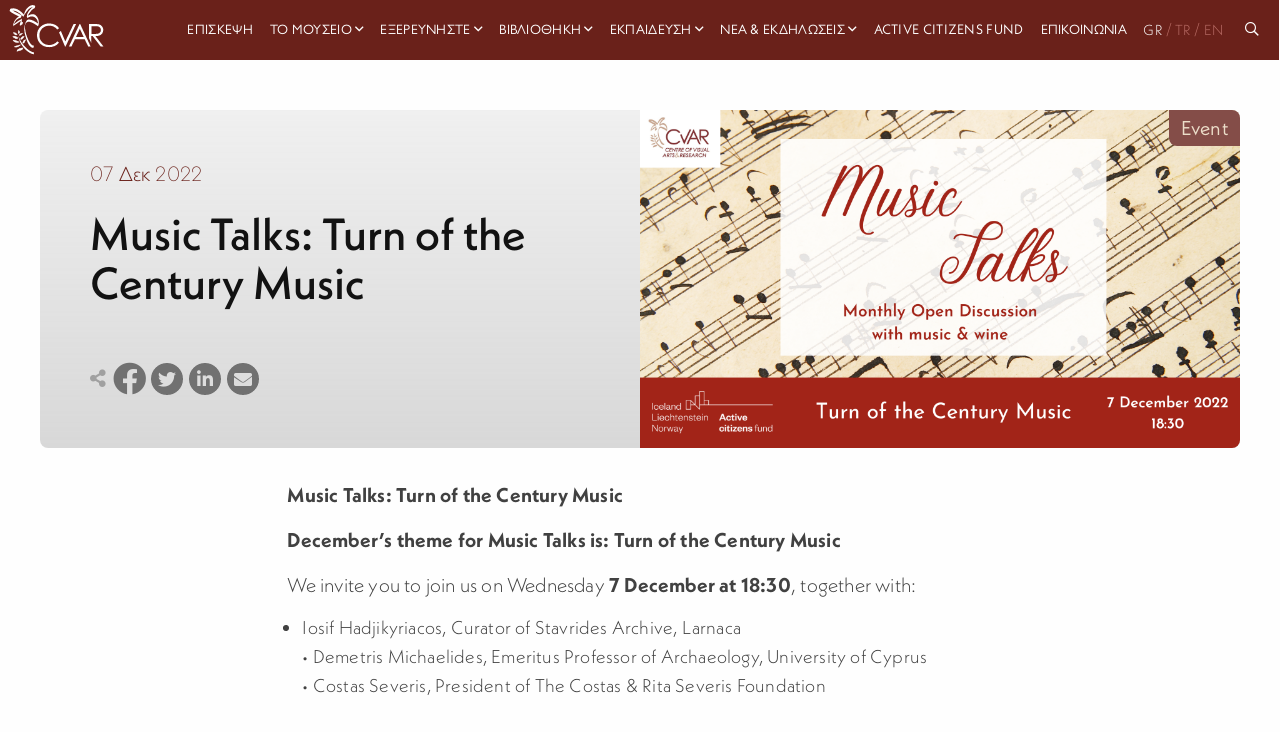

--- FILE ---
content_type: text/html; charset=utf-8
request_url: https://cvar.severis.org/el/news-events/events/music-talks-turn-on-the-century-music/
body_size: 10107
content:
<!doctype html>

<html class="no-js" lang="en">

<head>
  <meta charset="utf-8" />
  <meta http-equiv="X-UA-Compatible" content="IE=edge,chrome=1" />
  <meta name="viewport" content="width=device-width, initial-scale=1.0">
  <style>
    .menu.dropdown.medium-horizontal li.is-dropdown-submenu-parent>a,
    .menu.dropdown.large-horizontal li.is-dropdown-submenu-parent>a,
    .menu.dropdown.xlarge-horizontal li.is-dropdown-submenu-parent>a {
      padding-right: 15px;
    }

    .menu>li.is-dropdown-submenu-parent>a {
      padding-right: 15px !important;
    }

    .menu li:not(:last-of-type) {
      margin-right: 10px;
    }
  </style>

  <link rel="stylesheet" href="/static/css/app.css">
  <link rel="apple-touch-icon" sizes="152x152" href="/static/img/favicons/apple-touch-icon.png">
<link rel="icon" type="image/png" sizes="32x32" href="/static/img/favicons/favicon-32x32.png">
<link rel="icon" type="image/png" sizes="16x16" href="/static/img/favicons/favicon-16x16.png">
<link rel="manifest" href="/static/img/favicons/site.webmanifest">
<link rel="mask-icon" href="/static/img/favicons/safari-pinned-tab.svg" color="#5bbad5">
<link rel="shortcut icon" href="/static/img/favicons/favicon.ico">
<meta name="msapplication-TileColor" content="#da532c">
<meta name="msapplication-config" content="/static/img/favicons/browserconfig.xml">
<meta name="theme-color" content="#ffffff">
  
    

<title>
    
        CVAR | Music Talks: Turn of the Century Music
    
</title>

    <meta name="description" content="Music Talks: Turn of the Century MusicDecember’s theme for Music Talks is: Turn of the Century MusicWe invite you to join us on Wednesday 7 December at 18:"/>

    <!-- Schema.org markup for Google+ -->
    <meta itemprop="name" content="CVAR | Music Talks: Turn of the Century Music">
    <meta itemprop="description" content="Music Talks: Turn of the Century MusicDecember’s theme for Music Talks is: Turn of the Century MusicWe invite you to join us on Wednesday 7 December at 18:">
    
        
        <meta itemprop="image" content="https://cvar-live-beeb68bb85f54b0197fa9b6b5eab1-05b50c6.divio-media.org/images/Music_Talks_December_2022.original.png">
    
    <!-- Twitter Card data -->
    <meta name="twitter:card" content="summary_large_image">
    <meta name="twitter:title" content="CVAR | Music Talks: Turn of the Century Music">
    <meta name="twitter:description" content="Music Talks: Turn of the Century MusicDecember’s theme for Music Talks is: Turn of the Century MusicWe invite you to join us on Wednesday 7 December at 18:">
    <!-- Twitter summary card with large image must be at least 280x150px -->
    
        
        <meta name="twitter:image:src" content="https://cvar-live-beeb68bb85f54b0197fa9b6b5eab1-05b50c6.divio-media.org/images/Music_Talks_December_2022.original.png">
    
    <!-- Open Graph data -->
    <meta property="og:title" content="CVAR | Music Talks: Turn of the Century Music"/>
    <meta property="og:type" content="website"/>
    
        
        <meta property="og:image" content="https://cvar-live-beeb68bb85f54b0197fa9b6b5eab1-05b50c6.divio-media.org/images/Music_Talks_December_2022.original.png"/>
    
    <meta property="og:description" content="Music Talks: Turn of the Century MusicDecember’s theme for Music Talks is: Turn of the Century MusicWe invite you to join us on Wednesday 7 December at 18:"/>
    <meta property="og:site_name" content="CVAR | Music Talks: Turn of the Century Music"/>

    

<link rel="alternate" hreflang="x-default" href="https://cvar.severis.org/el/news-events/events/music-talks-turn-on-the-century-music/"/>
<link rel="canonical" href="https://cvar.severis.org/el/news-events/events/music-talks-turn-on-the-century-music/"/>
  



    <!-- Google tag (gtag.js) -->

    <script async src="https://www.googletagmanager.com/gtag/js?id=G-PTQJCNKWK3"></script>

    <script>

    window.dataLayer = window.dataLayer || [];

    function gtag(){dataLayer.push(arguments);}

    gtag('js', new Date());

    gtag('config', 'G-PTQJCNKWK3');

    </script>
</head>

<body id="body" class="  ">
  <nav class="menu--container  ">
    <div class=" menu--wrapper">
      <a class="menu--logo" href="/el/">
        
        
        <svg height="100%" viewBox="0 0 118 62" version="1.1" xmlns="http://www.w3.org/2000/svg" xmlns:xlink="http://www.w3.org/1999/xlink" xml:space="preserve" xmlns:serif="http://www.serif.com/"
          style="fill-rule:evenodd;clip-rule:evenodd;stroke-linejoin:round;stroke-miterlimit:2;">
          <g transform="matrix(1,0,0,1,-94,-6)">
            <g transform="matrix(0.11627,0,0,0.11627,1179.04,1422.12)">
              <g transform="matrix(3.02514,0,0,3.02514,-9325.19,-12178.8)">
                <g>
                  <g transform="matrix(1,0,0,1,288.633,138.571)">
                    <path
                      d="M0,-64.06L0,-36.98L13.721,-36.87C19.054,-36.87 22.983,-37.376 25.51,-38.39C27.979,-39.316 30.083,-41.014 31.51,-43.23C32.942,-45.445 33.69,-48.033 33.66,-50.67C33.686,-53.26 32.929,-55.797 31.49,-57.95C30.119,-60.085 28.105,-61.731 25.74,-62.65C23.4,-63.59 19.497,-64.06 14.03,-64.06L0,-64.06ZM-8,-71.85L7.86,-71.85C16.693,-71.85 22.693,-71.49 25.86,-70.77C30.382,-69.801 34.444,-67.334 37.391,-63.77C40.397,-60.064 41.971,-55.4 41.82,-50.63C41.891,-46.615 40.823,-42.663 38.74,-39.23C36.661,-35.908 33.609,-33.307 30,-31.78C26.214,-30.1 20.983,-29.243 14.311,-29.21L42.94,7.79L33.09,7.79L4.46,-29.21L-0.04,-29.21L-0.04,-4.21L-8.04,-21.4L-8,-71.85Z" />
                  </g>
                  <g transform="matrix(1,0,0,1,180.944,121.731)">
                    <path d="M0,-30.41L15.58,6.5L44.939,-55.01L53.6,-55.01L16.43,24.6L14.699,24.6L-6.48,-25.35L0,-30.41Z" />
                  </g>
                  <g transform="matrix(1,0,0,1,247.944,129.411)">
                    <path d="M0,-45.77L-13.641,-16.95L13.569,-16.95L0,-45.77ZM1,-62.69L38.12,16.92L29.529,16.92L17.01,-9.27L-17.29,-9.27L-29.7,16.92L-38.57,16.92L-0.95,-62.69L1,-62.69Z" />
                  </g>
                  <g transform="matrix(1,0,0,1,174.454,131.576)">
                    <path
                      d="M0,-50.085L-6.28,-45.265C-9.562,-49.628 -13.837,-53.145 -18.75,-55.525C-23.75,-57.884 -29.221,-59.078 -34.75,-59.015C-40.933,-59.058 -47.019,-57.479 -52.4,-54.435C-57.633,-51.559 -61.983,-47.31 -64.98,-42.145C-67.995,-36.865 -69.538,-30.874 -69.45,-24.795C-69.45,-15.095 -66.117,-6.999 -59.45,-0.504C-52.783,5.989 -44.387,9.235 -34.26,9.235C-23.107,9.235 -13.773,4.869 -6.26,-3.865L0.02,0.905C-3.929,5.94 -9.024,9.958 -14.84,12.625C-21.082,15.45 -27.87,16.864 -34.72,16.765C-48.653,16.765 -59.653,12.128 -67.72,2.855C-74.467,-4.978 -77.84,-14.431 -77.84,-25.505C-78.073,-36.596 -73.622,-47.273 -65.58,-54.915C-57.407,-62.868 -47.17,-66.845 -34.87,-66.845C-27.909,-66.949 -21.018,-65.436 -14.74,-62.425C-8.874,-59.606 -3.807,-55.364 0,-50.085" />
                  </g>
                  <g transform="matrix(1,0,0,1,92.8833,108.111)">
                    <path
                      d="M0,-71.52C-5.49,-76.66 -12.28,-76.86 -19,-74.76C-22.36,-73.76 -25.62,-71.92 -28.87,-70.59C-29.75,-70.23 -16.27,-93.25 -4.87,-97.03C-4.4,-97.19 -2.19,-104.73 -2.36,-104.86C-14.07,-114.52 -29.99,-100.52 -36,-90.61C-38.91,-85.85 -40.72,-80.28 -42.35,-74.78C-54.75,-87.78 -71.4,-101.49 -90.35,-94.92C-90.79,-94.77 -93.08,-87.29 -92.87,-87.09C-83.53,-78.09 -71.09,-74.23 -60.02,-67.95C-68.31,-63.4 -80.57,-51.08 -80.75,-32.77C-80.75,-34.53 -69.93,-40.95 -68.25,-42.27C-63.352,-46.238 -58.025,-49.645 -52.37,-52.43C-53.51,-49.65 -58.01,-42.16 -56.82,-36.81C-56,-33.12 -48.24,-40.59 -47.42,-41.24C-45.61,-42.68 -46.66,-47.67 -44.9,-49.08C-46.8,-47.57 -53.21,-42.69 -49.26,-60.45C-52.26,-57.32 -60.46,-54.15 -65.72,-50.12C-68.88,-47.7 -71.97,-45.2 -75.15,-42.79C-78.69,-40.1 -76.88,-42.65 -76.36,-44.6C-71.42,-55.34 -64.9,-60.8 -53.36,-63.72C-52.93,-63.83 -50.72,-71.46 -50.84,-71.55C-60.57,-78.72 -72.34,-82.36 -82.4,-88.8C-67.71,-88.53 -54.79,-77.39 -44.7,-66.8C-44.94,-67.05 -25.04,-102.8 -11.62,-100.29C-19.51,-95.42 -33.94,-79.52 -31.87,-65.84C-31,-60.13 -27.87,-64.22 -24.75,-65.6C-17.75,-68.71 -11.91,-69.3 -5.07,-65.53C3.14,-61.01 6.55,-51.94 7.41,-42.91C-2.26,-49.71 -13.69,-57.38 -25.59,-57.3C-34.38,-57.24 -37.05,-44.52 -39.11,-37.75C-43.88,-21.96 -39.64,-5.55 -34.59,9.64C-31.05,20.28 -23.37,42.64 -9.41,43C-8.58,43 -7.61,35.15 -6.89,35.17C-16.42,34.93 -21.98,24.12 -25.83,16.78C-32.4,4.28 -36.31,-10 -38.34,-23.91C-40.26,-37.02 -37.22,-52.11 -21.41,-48.74C-10.97,-46.52 -1.13,-39.33 7.49,-33.29C7.43,-33.29 7.49,-33.55 7.49,-33.86L7.49,-33.29L9.27,-38.85C9.573,-39.586 9.817,-40.345 10,-41.12C10.95,-52.67 8.69,-63.38 0,-71.52" />
                  </g>
                  <g transform="matrix(1,0,0,1,28.8438,111.001)">
                    <path d="M0,5.59C-4.65,1.24 -11.55,-3.68 -17.51,0.59C-5.75,6.85 -6.51,9.27 -0.1,5.99" />
                  </g>
                  <g transform="matrix(1,0,0,1,30.0537,110.511)">
                    <path
                      d="M0,5.41C-5.33,0.51 -12.33,-3.93 -19.32,0.41C-19.77,0.69 -20.49,1.34 -19.74,1.74C-15.94,3.74 -12.28,6.83 -8.23,8.34C-5.66,9.34 -2.99,8.07 -0.72,6.93C0.98,6.08 -0.72,5.2 -1.91,5.81C-4.19,6.95 -5.59,7.26 -7.91,6.03C-11.26,4.21 -14.39,2.03 -17.75,0.2L-18.17,1.53C-12.51,-2.01 -6.55,2.91 -2.47,6.66C-1.73,7.34 0.78,6.13 -0.05,5.37L0,5.41Z" />
                  </g>
                  <g transform="matrix(1,0,0,1,26.3736,97.0409)">
                    <path d="M0,7.55C-3.18,3.19 -8.16,-2 -13.78,0.55C-4.97,7.62 -5.99,9.55 -0.13,7.79" />
                  </g>
                  <g transform="matrix(1,0,0,1,27.5034,96.9608)">
                    <path
                      d="M0,7.2C-3.65,2.29 -8.62,-2.43 -15.08,0.2C-15.29,0.28 -16.43,0.8 -15.96,1.2C-13.15,3.48 -10.63,6.42 -7.6,8.4C-5.72,9.63 -3.4,9.05 -1.4,8.48C-0.4,8.2 0.45,6.92 -1.12,7.36C-3.2,7.95 -4.62,8.13 -6.38,6.75C-8.99,4.75 -11.29,2.26 -13.87,0.17L-14.74,1.17C-9.52,-0.93 -5.02,4.33 -2.24,8.06C-1.76,8.71 0.34,7.7 0.01,7.26L0,7.2Z" />
                  </g>
                  <g transform="matrix(1,0,0,1,46.0337,162.782)">
                    <path d="M0,-11.521C-7.89,-11.021 -18.2,-8.971 -19.44,0C-3.78,-5.301 -2.25,-2.551 0.23,-11.131" />
                  </g>
                  <g transform="matrix(1,0,0,1,46.6534,163.901)">
                    <path
                      d="M0,-13.52C-8.48,-12.93 -19.9,-10.63 -21.71,-0.74C-21.87,0.12 -20.15,-0.32 -19.81,-0.43C-14.67,-2.14 -9.15,-3.041 -4.16,-5.13C-0.9,-6.5 0.32,-9.45 1.27,-12.62C1.55,-13.55 -1.73,-12.89 -2.04,-11.86C-2.87,-9.09 -3.63,-6.76 -6.53,-5.77C-11.05,-4.25 -15.77,-3.3 -20.3,-1.77L-18.4,-1.46C-16.89,-9.74 -8.4,-11.21 -1.24,-11.71C-0.14,-11.791 2.27,-13.64 0,-13.48L0,-13.52Z" />
                  </g>
                  <g transform="matrix(1,0,0,1,33.0137,89.0308)">
                    <path d="M0,11.67C1.32,7.75 2.36,2.34 -1.75,-0.04C-2.27,8.6 -3.91,8.8 -0.24,11.71" />
                  </g>
                  <g transform="matrix(1,0,0,1,33.8736,89.3311)">
                    <path
                      d="M0,11.17C1.31,7.17 2.32,1.96 -1.81,-0.73C-2.17,-0.97 -3.44,-0.66 -3.48,-0.14C-3.66,2.61 -4.33,5.42 -4.29,8.18C-4.29,9.82 -3.09,10.84 -1.9,11.8C-1.47,12.14 0.1,11.36 -0.3,11.02C-1.63,9.94 -2.61,9.02 -2.55,7.18C-2.47,4.61 -1.91,2.03 -1.74,-0.54L-3.4,0.05C0.6,2.66 -0.46,7.69 -1.72,11.57C-1.87,12.04 -0.16,11.71 0.01,11.17L0,11.17Z" />
                  </g>
                  <g transform="matrix(1,0,0,1,34.3135,125.701)">
                    <path d="M0,4.89C0.64,6.14 -16.21,-3.04 -22,-1.68C-17.48,5.67 -7.37,7.93 0,4.89" />
                  </g>
                  <g transform="matrix(1,0,0,1,32.9834,125.831)">
                    <path
                      d="M0,5.23L0,5.31L0.75,4.31C2.2,3.68 1.93,4.081 0.75,3.621C-0.03,3.31 -0.8,2.97 -1.57,2.621C-3.99,1.621 -6.42,0.56 -8.88,-0.379C-12.49,-1.749 -16.63,-3.29 -20.56,-2.62C-20.86,-2.56 -22.4,-1.959 -22.02,-1.4C-16.84,6.35 -6.96,8.52 1.53,5.35C3.11,4.76 2.66,3.47 1.07,4.06C-6.37,6.9 -14.787,4.3 -19.33,-2.24L-20.8,-1.02C-16.07,-1.83 -10.05,1.46 -5.8,3.241C-3.67,4.14 -0.47,6.43 1.93,5.39C2.3,5.23 2.75,4.871 2.69,4.39L2.69,4.31C2.57,3.46 -0.12,4.241 0.03,5.251L0,5.23Z" />
                  </g>
                  <g transform="matrix(1,0,0,1,39.2334,150.731)">
                    <path d="M0,-11.3C1.71,-10.19 -19.24,-7.35 -22.76,-3.81C-15.56,0 -5.43,-4.13 0,-11.3" />
                  </g>
                  <g transform="matrix(1,0,0,1,25.7637,147.259)">
                    <path
                      d="M0,-4.478C-3.41,-3.598 -7.61,-2.708 -10.33,-0.308C-10.43,-0.228 -10.81,0.101 -10.52,0.232C-1.52,4.421 8.94,-0.859 14.7,-8.018C15.24,-8.688 12.7,-8.159 12.25,-7.638C9.748,-4.4 6.417,-1.899 2.61,-0.399C0.237,0.457 -2.317,0.673 -4.8,0.232C-5.8,0.082 -8.98,-0.188 -6.95,-1.228C-3.52,-2.989 0.6,-3.688 4.32,-4.558C4.94,-4.708 15.9,-7.109 14.72,-8.388C14.26,-8.899 1.92,-4.978 0,-4.478" />
                  </g>
                  <g transform="matrix(1,0,0,1,34.3736,173.801)">
                    <path
                      d="M0,-82.67C-5.25,-68.75 -3,-53.84 3.75,-40.85C12.51,-23.97 31.18,-3.33 50.92,0C50.87,0 51.92,-6.78 51.74,-6.8C37.29,-9.21 24.81,-21.21 15.55,-31.84C6.29,-42.47 -6.34,-61.191 -0.81,-75.84C-0.02,-77.93 -0.81,-80.58 0.01,-82.64L0,-82.67Z" />
                  </g>
                  <g transform="matrix(1,0,0,1,33.2935,99.9009)">
                    <path d="M0,6.19C2.87,2.49 7.33,-1.89 12.15,0.5C4.32,6.41 5.15,8.08 0.15,6.43" />
                  </g>
                  <g transform="matrix(1,0,0,1,34.2134,99.2208)">
                    <path
                      d="M0,6.77C2.54,3.57 6,-0.23 10.46,1.68L10.46,1.13C8.46,2.67 6.54,4.32 4.63,5.97C3.01,7.36 1.98,7.23 0,6.6C-0.54,6.43 -2.31,7.37 -1.55,7.6C0.4,8.22 2.15,8.5 4.05,7.6C7,6.18 9.48,3.18 12.05,1.21C12.29,1.03 12.31,0.78 12.05,0.66C6.43,-1.73 1.48,2.83 -1.79,6.95C-2.27,7.55 -0.3,7.2 0.05,6.76L0,6.77Z" />
                  </g>
                  <g transform="matrix(1,0,0,1,38.5635,109.901)">
                    <path d="M0,10.24C2.39,5.24 6.45,-0.9 12.6,0.65C5.04,9.421 6.41,11.14 0.19,10.49" />
                  </g>
                  <g transform="matrix(1,0,0,1,39.6934,109.611)">
                    <path
                      d="M0,10.56C2.07,6.35 5.31,0.64 10.84,1.77L10.46,0.72C8.34,3.22 6.46,5.87 4.4,8.43C2.99,10.2 1.55,10.15 -0.6,9.94C-1.72,9.83 -2.91,11.49 -1.31,11.64C1.06,11.87 3.3,11.81 5.19,10.2C8.03,7.77 10.05,4.02 12.46,1.2C12.696,0.944 12.68,0.545 12.424,0.31C12.331,0.224 12.215,0.168 12.09,0.15C4.96,-1.31 0.51,4.86 -2.27,10.53C-2.84,11.69 -0.44,11.45 -0.01,10.53L0,10.56Z" />
                  </g>
                  <g transform="matrix(1,0,0,1,46.2036,122.231)">
                    <path d="M0,12.15C1.15,6.74 3.63,-0.2 10,-0.15C4.72,10.16 6.48,11.51 0.27,12.35" />
                  </g>
                  <g transform="matrix(1,0,0,1,47.3736,122.751)">
                    <path
                      d="M0,11.359C0.92,7.12 2.75,0.109 8.12,-0.04L7.73,-0.561C6.29,2.29 5.07,5.219 3.73,8.13C2.73,10.259 1.73,10.87 -0.52,11.2C-1.27,11.309 -2.96,12.67 -1.39,12.45C0.93,12.12 3.29,11.639 4.85,9.75C5.574,8.721 6.149,7.597 6.56,6.41C7.56,3.979 8.66,1.58 9.85,-0.781C10.01,-1.101 9.85,-1.311 9.46,-1.3C2.04,-1.09 -0.97,5.49 -2.37,11.889C-2.53,12.599 -0.21,12.08 -0.05,11.359L0,11.359Z" />
                  </g>
                </g>
              </g>
            </g>
          </g>
        </svg>

      </a>
      <div class="overlay" id="overlay">


        <ul class="vertical xlarge-horizontal menu overlay-menu" id="main-menu" data-responsive-menu="accordion xlarge-dropdown" data-multi-open="false">

          
          
          
          
          
          <li >
            <a href="/el/visit/"  lang="el">Επίσκεψη</a>
          </li>
          
          
          
          
          <li class="is-dropdown-submenu-parent">
            <a   href="/el/museum/" lang="el" style="padding-right:15px;">Το Μουσείο</a>
            <ul class="menu vertical nested">
              
              <li>
                <a class="" href="/el/museum/about/" lang="el">
                  Το CVAR</a>
              </li>
              
              <li>
                <a class="" href="/el/museum/foundation/" lang="el">
                  Το Ίδρυμα Κώστα και Ρίτας Σεβέρη</a>
              </li>
              
              <li>
                <a class="" href="/el/museum/team/" lang="el">
                  Η ομάδα του CVAR</a>
              </li>
              
              <li>
                <a class="" href="/el/museum/our-sponsors/" lang="el">
                  Χορηγοί -Υποστηρικτές</a>
              </li>
              
              <li>
                <a class="" href="/el/museum/awards/" lang="el">
                  Βραβεία</a>
              </li>
              
              <li>
                <a class="" href="/el/museum/support-us/" lang="el">
                  Στηρίζω το μουσείο</a>
              </li>
              

              <li class="menu-footer show-for-xlarge">
                
                <div class="menu-footer__links">
                  
                </div>
                <div class="menu-footer__social">
                  
                  <a target="_blank" href="https://www.facebook.com/cvar.severis">
                    <i class="fab fa-facebook"></i>
                  </a>

                  <a target="_blank" href="https://twitter.com/cvar_severis">
                    <i class="fab fa-twitter"></i>
                  </a>

                  <a target="_blank" href="https://www.youtube.com/channel/UCLkti-OBMB9s9duJ1Ovdieg">
                    <i class="fab fa-youtube"></i>
                  </a>
                  

                </div>
              </li>

            </ul>
          </li>
          
          
          
          
          <li class="is-dropdown-submenu-parent">
            <a   href="/el/explore/" lang="el" style="padding-right:15px;">Εξερευνήστε</a>
            <ul class="menu vertical nested">
              
              <li>
                <a class="" href="/el/explore/permanent-exhibition/" lang="el">
                  Μόνιμη Έκθεση</a>
              </li>
              
              <li>
                <a class="" href="/el/explore/collections-archives/" lang="el">
                  Συλλογές &amp; Αρχεία</a>
              </li>
              
              <li>
                <a class="" href="/el/explore/virtual-tours/" lang="el">
                  Εικονικές Περιηγήσεις</a>
              </li>
              
              <li>
                <a class="" href="/el/explore/cvar-culture-connects-mobile-app/" lang="el">
                  Culture Connects App</a>
              </li>
              
              <li>
                <a class="" href="/el/explore/our-blog/" lang="el">
                  Blog</a>
              </li>
              
              <li>
                <a class="" href="/el/explore/exhibitions/" lang="el">
                  Διαδικτυακές εκθέσεις</a>
              </li>
              

              <li class="menu-footer show-for-xlarge">
                
                <div class="menu-footer__links">
                  
                </div>
                <div class="menu-footer__social">
                  
                  <a target="_blank" href="https://www.facebook.com/cvar.severis">
                    <i class="fab fa-facebook"></i>
                  </a>

                  <a target="_blank" href="https://twitter.com/cvar_severis">
                    <i class="fab fa-twitter"></i>
                  </a>

                  <a target="_blank" href="https://www.youtube.com/channel/UCLkti-OBMB9s9duJ1Ovdieg">
                    <i class="fab fa-youtube"></i>
                  </a>
                  

                </div>
              </li>

            </ul>
          </li>
          
          
          
          
          <li class="is-dropdown-submenu-parent">
            <a   href="/el/research-center/" lang="el" style="padding-right:15px;">Βιβλιοθήκη</a>
            <ul class="menu vertical nested">
              
              <li>
                <a class="" href="/el/research-center/research-center/" lang="el">
                  Βιβλιοθήκη &amp; Ερευνητικό Κέντρο</a>
              </li>
              
              <li>
                <a class="" href="/el/research-center/library/" lang="el">
                  Κατάλογος Βιβλιοθήκης</a>
              </li>
              

              <li class="menu-footer show-for-xlarge">
                
                <div class="menu-footer__links">
                  
                </div>
                <div class="menu-footer__social">
                  
                  <a target="_blank" href="https://www.facebook.com/cvar.severis">
                    <i class="fab fa-facebook"></i>
                  </a>

                  <a target="_blank" href="https://twitter.com/cvar_severis">
                    <i class="fab fa-twitter"></i>
                  </a>

                  <a target="_blank" href="https://www.youtube.com/channel/UCLkti-OBMB9s9duJ1Ovdieg">
                    <i class="fab fa-youtube"></i>
                  </a>
                  

                </div>
              </li>

            </ul>
          </li>
          
          
          
          
          <li class="is-dropdown-submenu-parent">
            <a   href="/el/education/" lang="el" style="padding-right:15px;">Εκπαίδευση</a>
            <ul class="menu vertical nested">
              
              <li>
                <a class="" href="/el/education/families/" lang="el">
                  Οικογένειες</a>
              </li>
              
              <li>
                <a class="" href="/el/education/school-programs/" lang="el">
                  Σχολεία</a>
              </li>
              
              <li>
                <a class="" href="/el/education/online-activities/" lang="el">
                  Διαδικτυακά</a>
              </li>
              
              <li>
                <a class="" href="/el/education/book-online/" lang="el">
                  Κρατήσεις</a>
              </li>
              

              <li class="menu-footer show-for-xlarge">
                
                <div class="menu-footer__links">
                  
                </div>
                <div class="menu-footer__social">
                  
                  <a target="_blank" href="https://www.facebook.com/cvar.severis">
                    <i class="fab fa-facebook"></i>
                  </a>

                  <a target="_blank" href="https://twitter.com/cvar_severis">
                    <i class="fab fa-twitter"></i>
                  </a>

                  <a target="_blank" href="https://www.youtube.com/channel/UCLkti-OBMB9s9duJ1Ovdieg">
                    <i class="fab fa-youtube"></i>
                  </a>
                  

                </div>
              </li>

            </ul>
          </li>
          
          
          
          
          <li class="is-dropdown-submenu-parent">
            <a   href="/el/news-events/" lang="el" style="padding-right:15px;">Νέα &amp; Εκδηλώσεις</a>
            <ul class="menu vertical nested">
              
              <li>
                <a class="" href="/el/news-events/news/" lang="el">
                  Νέα</a>
              </li>
              
              <li>
                <a class="" href="/el/news-events/events/" lang="el">
                  Εκδηλώσεις</a>
              </li>
              

              <li class="menu-footer show-for-xlarge">
                
                <div class="menu-footer__links">
                  
                </div>
                <div class="menu-footer__social">
                  
                  <a target="_blank" href="https://www.facebook.com/cvar.severis">
                    <i class="fab fa-facebook"></i>
                  </a>

                  <a target="_blank" href="https://twitter.com/cvar_severis">
                    <i class="fab fa-twitter"></i>
                  </a>

                  <a target="_blank" href="https://www.youtube.com/channel/UCLkti-OBMB9s9duJ1Ovdieg">
                    <i class="fab fa-youtube"></i>
                  </a>
                  

                </div>
              </li>

            </ul>
          </li>
          
          
          
          
          <li >
            <a href="/el/active-citizens-fund/"  lang="el">Active Citizens Fund</a>
          </li>
          
          
          
          
          <li >
            <a href="/el/contact-us/"  lang="el">Επικοινωνία</a>
          </li>
          
          







                            



<div class="lang-box">


    <a  class="active" 
       href="https://cvar.severis.org/el/news-events/events/music-talks-turn-on-the-century-music/"> GR</a><span >/</span>


    <a  
       href="https://cvar.severis.org/tr/news-events/events/music-talks-turn-on-the-century-music/"> 
        TR</a><span >/</span>


    <a  
       href="https://cvar.severis.org/en/news-events/events/music-talks-turn-on-the-century-music/"> 
        EN</a>

</div>






<li class="search-icon"><a href="/global-search"> <i class="far fa-search"></i> &nbsp <span class="hide-for-xlarge"> Search</span></a></li>




         
         
         
          <li class="menu-footer hide-for-xlarge">

            <div class="menu-footer__social">
              
              <a target="_blank" href="https://www.facebook.com/cvar.severis">
                <i class="fab fa-facebook"></i>
              </a>

              <a target="_blank" href="https://twitter.com/cvar_severis">
                <i class="fab fa-twitter"></i>
              </a>

              <a target="_blank" href="https://www.youtube.com/channel/UCLkti-OBMB9s9duJ1Ovdieg">
                <i class="fab fa-youtube"></i>
              </a>
              
            </div>
            <div class="menu-footer__links">
              
            </div>
          </li>

        </ul>
      </div>
      <div class="title-bar hide-for-xlarge" data-toggle="main-menu" data-hide-for="xlarge">

        <button class="menu-button-container" id="toggle">
          <span class="top"></span>
          <span class="middle"></span>
          <span class="bottom"></span>
        </button>
      </div>
    </div>
  </nav>




  




    <div class="post-header">
        <div class="grid-container">
            <div class="grid-x ">
                <div class="item-label">
                   Event
                </div>
                <div class="post-header__text cell medium-6 ">
                    <p class="post-header__date">07 Δεκ 2022</p>
                    <h1 class="post-header__title">Music Talks: Turn of the Century Music </h1>
                    <div class="post-header__social">
                        <i class="fas fa-share-alt light-gray"></i>
                        <a href="https://www.facebook.com/sharer/sharer.php?u=https://cvar.severis.org/el/news-events/events/music-talks-turn-on-the-century-music/" target="_blank" class="facebook"> <i class="fab fa-facebook"></i></a>
                        <a href="https://twitter.com/intent/tweet?url=https://cvar.severis.org/el/news-events/events/music-talks-turn-on-the-century-music/&text=Music Talks: Turn of the Century Music" target="_blank"> <i class="fab fa-twitter"></i></a>
                        <a href="https://www.linkedin.com/sharing/share-offsite/?url=https://cvar.severis.org/el/news-events/events/music-talks-turn-on-the-century-music/" target="_blank"> <i class="fab fa-linkedin-in"></i></a>
                        <a href="/cdn-cgi/l/email-protection#d0efb2bfb4a9edb8a4a4a0a3eaffffb3a6b1a2fea3b5a6b5a2b9a3febfa2b7ffb5bcffbeb5a7a3fdb5a6b5bea4a3ffb5a6b5bea4a3ffbda5a3b9b3fda4b1bcbba3fda4a5a2befdbfbefda4b8b5fdb3b5bea4a5a2a9fdbda5a3b9b3ff"> <i class="fas fa-envelope"></i></a>
                    </div>
                </div>
                <div class="post-header__img cell medium-6">
                    
                        
                        <img class="object-position__center-center" src="https://cvar-live-beeb68bb85f54b0197fa9b6b5eab1-05b50c6.divio-media.org/images/Music_Talks_December_2022.original.png" alt="">
                    

                </div>
            </div>
        </div>
    </div>





    <section class="small-padding">
        <div class="news-article__content richtext-content">
            <div class="grid-container news-article-single grid-x grid-margin-x">
                <div class="cell large-9 ">
                    <p><b>Music Talks: Turn of the Century Music</b><br/></p><p><b>December’s theme for Music Talks is: Turn of the Century Music</b><br/></p><p>We invite you to join us on Wednesday <b>7 December at 18:30</b>, together with:</p><ul><li>Iosif Hadjikyriacos, Curator of Stavrides Archive, Larnaca<br/> • Demetris Michaelides, Emeritus Professor of Archaeology, University of Cyprus<br/> • Costas Severis, President of The Costas &amp; Rita Severis Foundation</li></ul><p>to share your experience, knowledge, and curiosity over music... and wine!</p><ul><li>In English<br/> • Admission is free<br/></li></ul><p>The ‘Music Talks’ series is made possible with the support of Active Citizens Fund, EEA and Norway Grants.</p>
                    
                        
                            <div class="img-container" style="text-align: center;">
                                
                                <img style="width: 260px; text-align: center" src="https://cvar-live-beeb68bb85f54b0197fa9b6b5eab1-05b50c6.divio-media.org/images/Active-citizens-fund4x.width-260.png">
                            </div>
                        
                    
                </div>
                <div class="cell large-9 ">
                    
                </div>
                <div class="cell large-9">
                    <div class="news-article__social">
                        <i class="fas fa-share-alt light-gray"></i>
                        <a href="https://www.facebook.com/sharer/sharer.php?u=https://cvar.severis.org/el/news-events/events/music-talks-turn-on-the-century-music/" target="_blank" class="facebook"> <i class="fab fa-facebook"></i></a>
                        <a href="https://twitter.com/intent/tweet?url=https://cvar.severis.org/el/news-events/events/music-talks-turn-on-the-century-music/&text=Music Talks: Turn of the Century Music" target="_blank"> <i class="fab fa-twitter"></i></a>
                        <a href="https://www.linkedin.com/sharing/share-offsite/?url=https://cvar.severis.org/el/news-events/events/music-talks-turn-on-the-century-music/" target="_blank"> <i class="fab fa-linkedin-in"></i></a>
                        <a href="/cdn-cgi/l/email-protection#e6d98489829fdb8e92929695dcc9c985908794c895839083948f95c8899481c9838ac988839195cb839083889295c9839083889295c98b93958f85cb92878a8d95cb92939488cb8988cb928e83cb8583889293949fcb8b93958f85c9"> <i class="fas fa-envelope"></i></a>
                    </div>
                </div>
            </div>
        </div>

    </section>







  
  <div class="pre-footer">
    <div class="grid-container">
      <a target="_blank" href="https://www.facebook.com/cvar.severis">
        <i class="fab fa-facebook"></i>
      </a>
      <a target="_blank" href="https://twitter.com/cvar_severis">
        <i class="fab fa-twitter"></i>
      </a>
      <a target="_blank" href="https://www.youtube.com/channel/UCLkti-OBMB9s9duJ1Ovdieg">
        <i class="fab fa-youtube"></i>
      </a>
    </div>
  </div>
  <footer class="footer">

    <div class="footer-logo">

    </div>

    <div class="grid-container">
      <div class="grid-x grid-margin-x">
        <div class="cell footer__logo">
          
          <a href="/el/">
            <img src="/static/img/logos/footer_logo.svg" alt="">
          </a>
          
        </div>
      </div>
    

      <!-- Begin Mailchimp Signup Form -->
      <div id="mc_embed_signup">

      </div>

      <!--End mc_embed_signup-->
      <div class="grid-container subscribe-box">
        <div class="grid-x grid-margin-x">
          <div class="cell large-6">
            <h3>Μείνετε ενημερωμένοι!</h3>
            <p>
              Λάβετε τα τελευταία νέα και τις ενημερώσεις μας κατευθείαν στα εισερχόμενα μηνύματά σας
            </p>
          </div>
          <div class="cell large-6">
            <div class="flex">
              <form action="https://severis.us16.list-manage.com/subscribe/post?u=869ae93d493c3799ad1da68cb&amp;id=86e4d2326e" method="post" id="mc-embedded-subscribe-form" name="mc-embedded-subscribe-form" class="validate" target="_blank"
                novalidate>

                <input type="email" value="" name="EMAIL" class="required email" id="mce-EMAIL">

                <div id="mce-responses" class="clear">
                  <div class="response" id="mce-error-response" style="display:none"></div>
                  <div class="response" id="mce-success-response" style="display:none"></div>
                </div> <!-- real people should not fill this in and expect good things - do not remove this or risk form bot signups-->

                <div style="position: absolute; left: -5000px;" aria-hidden="true"><input type="text" name="b_869ae93d493c3799ad1da68cb_86e4d2326e" tabindex="-1" value=""></div>
                <input type="submit" value="Εγγραφείτε τώρα" name="subscribe" id="mc-embedded-subscribe" class="button">


              </form>
            </div>
          </div>
        </div>
      </div>


    <div class="footer__content grid-x grid-margin-x " lang="el">
      <div class="footer__contact large-4 large-offset-1 medium-5">
        <h5>Που θα μας βρείτε</h5>
        
        <div class="icon-text"><i class="far fa-map-marker"></i>
          <a >
            <p>Οδός Ερμού 285<br/>Λευκωσία, 1017<br/>Κύπρος</p>
          </a>
        </div>
        
        
        <div class="icon-text">
          <i class="far fa-phone"></i>
          <div>
            
            <a href="tel:+357 22 300994">
              +357 22 300994
            </a>
            <br>
            
            
            <a href="tel:+357 99 630872">
              +357 99 630872
            </a>
            
          </div>
        </div>
        
        
        <div class="icon-text">
          <i class="far fa-fax"></i>
          <p>
            +357 22 300989
          </p>

        </div>
        
        
        <div class="icon-text">
          <i class="far fa-envelope"></i>
          <a href="/cdn-cgi/l/email-protection#e38a8d858ca390869586918a90cd8c9184"><span class="__cf_email__" data-cfemail="abc2c5cdc4ebd8ceddced9c2d885c4d9cc">[email&#160;protected]</span></a>
        </div>
        
        
        <div class="icon-text">
          <i class="far fa-calendar"></i>
          <p><b>Χειμερινή Περίοδος (15 Οκτωβρίου - 15 Μαΐου)</b><br/>Τρίτη-Κυριακή: 9:30-17:00<br/>Δευτέρα: Κλειστό</p><p><b>Θερινή Περίοδος (15 Μαΐου - 15 Οκτωβρίου)</b><br/>Δευτέρα-Σάββατο: 9:30-17:00<br/>Κυριακή: Κλειστό</p>
        </div>
        
      </div>
      <div class="cell large-6 medium-7 grid-x grid-margin-X">
        
        


<div class="footer__links cell auto">
    
        <h5>Επίσκεψη</h5>
        
            <a href="/el/visit/">Πληροφορίες Επίσκεψης</a>
        

    
        <h5>Το Μουσείο</h5>
        
            <a href="/el/museum/about/">Το CVAR</a>
        
            <a href="/el/museum/foundation/">Το Ίδρυμα Κώστα και Ρίτας Σεβέρη</a>
        
            <a href="/el/museum/team/">Η Ομάδα του CVAR</a>
        
            <a href="/el/museum/our-sponsors/">Χορηγοί - Υποστηρικτές</a>
        
            <a href="/el/museum/awards/">Βραβεία</a>
        
            <a href="/el/museum/support-us/">Στηρίζω το Μουσείο</a>
        
            <a href="/el/shop/">Πωλητήριο</a>
        

    
        <h5>Εξερευνήστε</h5>
        
            <a href="/el/explore/permanent-exhibition/">Μόνιμη Έκθεση</a>
        
            <a href="/el/explore/collections-archives/">Συλλογές &amp; Αρχεία</a>
        
            <a >Διαδικτυακές Εκθέσεις</a>
        
            <a href="/el/explore/virtual-tours/">Εικονικές Περιηγήσεις</a>
        
            <a href="/el/explore/cvar-culture-connects-mobile-app/">Culture Connects App</a>
        
            <a >Blog</a>
        

    


</div>
        
        


<div class="footer__links cell auto">
    
        <h5>Έρευνα</h5>
        
            <a href="/el/research-center/research-center/">Βιβλιοθήκη &amp; Ερευνητικό Κέντρο</a>
        
            <a  target="_blank" href="https://library.severis.org/"
                                                  >Κατάλογος Βιβλιοθήκης</a>
        

    
        <h5>Εκπαίδευση</h5>
        
            <a href="/el/education/families/">Οικογένειες</a>
        
            <a href="/el/education/school-programs/">Σχολεία</a>
        
            <a href="/el/education/online-activities/">Διαδικτυακές Δραστηριότητες</a>
        
            <a href="/el/education/book-online/">Κρατήσεις</a>
        

    
        <h5>Νέα &amp; Εκδηλώσεις</h5>
        
            <a href="/el/news-events/news/">Νέα</a>
        
            <a href="/el/news-events/events/">Εκδηλώσεις</a>
        

    
        <h5>Active Citizens Fund</h5>
        
            <a href="/el/active-citizens-fund/">Active Citizens Fund</a>
        

    
        <h5>Πωλητήριο</h5>
        
            <a href="/el/shop/">Διαδικτυακό Πωλητήριο</a>
        

    
        <h5>Πληροφορίες Επικοινωνίας</h5>
        
            <a href="/el/contact-us/">Επικοινωνία</a>
        

    


</div>
        

      </div>
    </div>

    <div class="grid-x grid-margin-x">
      <div class=" footer__copyright cell large-10 large-offset-1 ">
        <div>
          <a> <img src="/static/img/logos/severis-foundation.png" alt=""></a>
          <a href="https://eeagrants.org/" target="_blank"> <img src="/static/img/logos/active-citizens-fund-white.png" alt=""></a>
        </div>
        <div class="light-sandy">
          <p>Copyright © 2021 Costas &amp; Rita Severis Foundation / Centre Visual Arts &amp; Research. Content and graphics on this website cannot be reused for any purpose without explicit permission. For reuse requests please contact us. Proudly Developed by <a target="_blank" href="https://pixelactions.com" rel="nofollow">Pixel Actions</a>.</p>
        </div>
      </div>
    </div>
    </div>

  </footer>
  

  <script data-cfasync="false" src="/cdn-cgi/scripts/5c5dd728/cloudflare-static/email-decode.min.js"></script><script src="/static/js/app.js "></script>
    <script src="https://cdn.jsdelivr.net/npm/lazyload@2.0.0-rc.2/lazyload.js"></script>
    <script>lazyload();</script>

<script defer src="https://static.cloudflareinsights.com/beacon.min.js/vcd15cbe7772f49c399c6a5babf22c1241717689176015" integrity="sha512-ZpsOmlRQV6y907TI0dKBHq9Md29nnaEIPlkf84rnaERnq6zvWvPUqr2ft8M1aS28oN72PdrCzSjY4U6VaAw1EQ==" data-cf-beacon='{"version":"2024.11.0","token":"331f61846b694307b79e059d131f975a","r":1,"server_timing":{"name":{"cfCacheStatus":true,"cfEdge":true,"cfExtPri":true,"cfL4":true,"cfOrigin":true,"cfSpeedBrain":true},"location_startswith":null}}' crossorigin="anonymous"></script>
</html>
